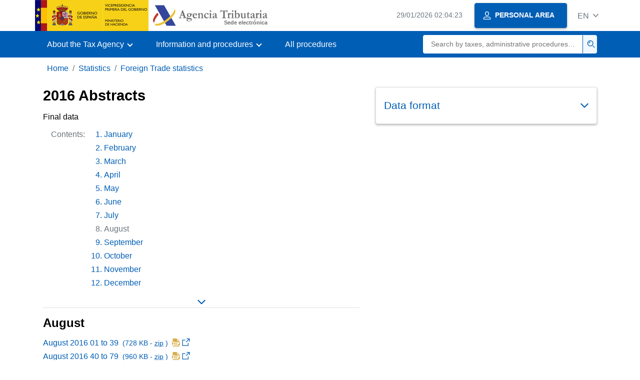

--- FILE ---
content_type: text/html;charset=UTF-8
request_url: https://sede.agenciatributaria.gob.es/Sede/en_gb/estadisticas/estadisticas-comercio-exterior/2016/agosto.html
body_size: 3874
content:
<!DOCTYPE html>
<html lang="en">
<head>     
	<meta charset="utf-8">  
    <meta name="site" content="Sede">
	<link href="/static_files/common/css/aeat.07.css" rel="stylesheet" type="text/css">
<meta title="AEATviewport" content="width=device-width, initial-scale=1.0" name="viewport">
<title>Tax Agency: 2016 Abstracts - August</title><meta name="ObjectId" content="83c02d1458705710VgnVCM100000dc381e0aRCRD"><meta name="keyword" content="Statistics, Foreign Trade Statistics">
<meta name="detalle" content="informacion_paginado"> 
</head>
<body>
  	<div id="body" data-template-id="0557bf5177bac610VgnVCM100000dc381e0aRCRD" class="s_Sede p_estandar t_informacion paginado">
  
	  <header id="AEAT_header" class="header_aeat d-print-none d-app-none">
    <!-- CABECERA -->
   	<!--googleoff: index-->
	<a class="focus-only" href="#acc-main">Skip to main content</a>
	<div class="header-sup_aeat w-100">
	  <div class="container">	  		
		<div class="row">
		<!-- CABECERA IZQUIERDA-->
	   	<div id="topIzquierda" class="pl-0"><nav class="header-contLogos_aeat"><a href="/Sede/en_gb/inicio.html" title="Homepage" class="header-logosPrincipales_aeat"><span class="logoGobierno Sede">Spanish Government Logo </span><span class="logoAEAT logoSite logoSede ml-2 overflow-hidden">Organization Logo </span></a></nav></div><!-- CABECERA IZQUIERDA FIN -->
</div>
	  </div>	
	</div>
	<!--googleon: index-->
	<!-- CABECERA FIN -->
    <!-- MENU -->
   	<!--googleoff: index--><div class="w-100 bg-primary p-1"><div class="container"><div class="row justify-content-between align-items-center"><button class="header-btnMovil_aeat text-white d-lg-none col-2 btn btn-link" type="button" id="menuPrincipal"><i class="aeat-ico fa-ico-menu ico-size-2 w-100" title="Open mobile menu" aria-hidden="true" role="presentation"></i><span class="sr-only">Mobile menu</span></button><nav id="aeat_menuPrincipal" class="navbar-dark navbar navbar-expand-lg p-0 col-12 col-xl-8 col-lg-9 d-none d-lg-flex" aria-label="Menú principal"><!--clase para movil: header-navMovil_aeat--><ul class="navbar-nav"><li class="nav-item"><a href="#" class="py-3 px-4 nav-link dropdown-toggle invisible" role="button"><span>Menu</span></a></li></ul></nav></div></div></div><!--googleon: index-->
<!-- MENU FIN -->
</header><nav aria-label="Migas navegación" class="js-nav-principal d-print-none d-app-none">
	<ol class="breadcrumb container bg-transparent px-md-4 px-3">
<li class="d-none d-md-block breadcrumb-item"><a data-aeat-id="b3552c121d27c610VgnVCM100000dc381e0aRCRD" href="/Sede/en_gb/inicio.html">Home</a></li><li class="d-none d-md-block breadcrumb-item"><a data-aeat-id="e32f77ca6edbe610VgnVCM100000dc381e0aRCRD" href="/Sede/en_gb/estadisticas.html">Statistics</a></li><li class="breadcrumb-item breadcrumb-item__volver"><a data-aeat-id="898255e4ff910710VgnVCM100000dc381e0aRCRD" href="/Sede/en_gb/estadisticas/estadisticas-comercio-exterior.html"><i class="aeat-ico fa-ico-chevron-left ico-size-mini mr-2 d-md-none" aria-hidden="true" role="presentation"></i>Foreign Trade statistics</a></li>
</ol>
</nav>

<div class="container-text js-container print-p-0 container-print"> 
			<div class="row mt-3 print-m-0"> 
				<main class="col-12 col-lg-7 col-print-12 print-p-0" id="acc-main"><h1 id="js-nombre-canal" data-aeat-id="0d902d1458705710VgnVCM100000dc381e0aRCRD" class="font-weight-bold mb-3">2016 Abstracts</h1><div><p id="js-descripcion-canal">Final data</p></div><a class="focus-only mb-3 d-inline-block w-auto" href="#js-nombre-canal-paginado">Skip information index</a><!--googleoff: index--><nav class="break-inside-avoid row mb-3 mx-0 pl-0 position-relative overflow-hidden overflow-print-auto list-hide print-mh-100 border-sm-bottom column-span-all border-print-bottom-0" data-list="hide"><button class="d-sm-none btn btn-sm btn-secondary cursor-pointer pb-1 position-fixed left-0 bottom-0 z-index-1 m-3 shadow-sm d-print-none" data-toggle="modal" data-target="#indicePaginado"><i class="mr-2 aeat-ico fa-ico-indice-sm ico-size-1" aria-hidden="true" role="presentation"></i>Contents</button><p class="d-none d-sm-flex col-2 text-secondary col-print-12 print-p-0 text-print-body h6-print print-mb-3 d-print-block">Contents:</p><ol id="indicePaginado" class="js-aeat-modal-sm position-relative col m-0 print-pl-4" data-title="Contents" data-header="true" data-footer="true"><li data-id="61a02d1458705710VgnVCM100000dc381e0aRCRD" class="text-primary mb-2"><a href="/Sede/en_gb/estadisticas/estadisticas-comercio-exterior/serie-resumenes-mensuales/2016-resumenes-mensuales.html" title="January">January</a></li><li data-id="46a02d1458705710VgnVCM100000dc381e0aRCRD" class="text-primary mb-2"><a href="/Sede/en_gb/estadisticas/estadisticas-comercio-exterior/2016/febrero.html" title="February">February</a></li><li data-id="2ba02d1458705710VgnVCM100000dc381e0aRCRD" class="text-primary mb-2"><a href="/Sede/en_gb/estadisticas/estadisticas-comercio-exterior/2016/marzo.html" title="March">March</a></li><li data-id="00b02d1458705710VgnVCM100000dc381e0aRCRD" class="text-primary mb-2"><a href="/Sede/en_gb/estadisticas/estadisticas-comercio-exterior/2016/abril.html" title="April">April</a></li><li data-id="e4b02d1458705710VgnVCM100000dc381e0aRCRD" class="text-primary mb-2"><a href="/Sede/en_gb/estadisticas/estadisticas-comercio-exterior/2016/mayo.html" title="May">May</a></li><li data-id="c9b02d1458705710VgnVCM100000dc381e0aRCRD" class="text-primary mb-2"><a href="/Sede/en_gb/estadisticas/estadisticas-comercio-exterior/2016/junio.html" title="June">June</a></li><li data-id="aeb02d1458705710VgnVCM100000dc381e0aRCRD" class="text-primary mb-2"><a href="/Sede/en_gb/estadisticas/estadisticas-comercio-exterior/2016/julio.html" title="July">July</a></li><li data-id="83c02d1458705710VgnVCM100000dc381e0aRCRD" class="active text-secondary mb-2">August</li><li data-id="68c02d1458705710VgnVCM100000dc381e0aRCRD" class="text-primary mb-2"><a href="/Sede/en_gb/estadisticas/estadisticas-comercio-exterior/2016/septiembre.html" title="September">September</a></li><li data-id="4dc02d1458705710VgnVCM100000dc381e0aRCRD" class="text-primary mb-2"><a href="/Sede/en_gb/estadisticas/estadisticas-comercio-exterior/2016/octubre.html" title="October">October</a></li><li data-id="22d02d1458705710VgnVCM100000dc381e0aRCRD" class="text-primary mb-2"><a href="/Sede/en_gb/estadisticas/estadisticas-comercio-exterior/2016/noviembre.html" title="November">November</a></li><li data-id="07d02d1458705710VgnVCM100000dc381e0aRCRD" class="text-primary mb-2"><a href="/Sede/en_gb/estadisticas/estadisticas-comercio-exterior/2016/diciembre.html" title="December">December</a></li></ol><button class="d-none d-sm-block bg-transparent border-0 cursor-pointer list-hide-button d-print-none"><i class="aeat-ico ico-size-1 fa-ico-chevron-down text-primary" title="Display list" role="img"></i> </button></nav><!--googleon: index--><h2 id="js-nombre-canal-paginado" class="font-weight-bold mb-3 column-span-all">August</h2><div class="my-2"><a target="_blank" rel="noopener" href="/static_files/AEAT/Aduanas/Contenidos_Privados/Estadisticas_Comercio_Exterior/comercio_exterior/resumenes_de_datos_mensuales/2016/Agosto/be16ag39.zip">August 2016 01 to 39 <span class="small ml-1">(728 KB - <abbr title="Compressed file">zip</abbr> ) </span><i class="aeat-ico fa-ico-zip ico-size-1 ml-1" role="presentation"></i><i class="aeat-ico fa-ico-ventana-nueva-sm ico-size-1 ml-1" role="img" title="Skip to main content"></i></a></div><div class="my-2"><a target="_blank" rel="noopener" href="/static_files/AEAT/Aduanas/Contenidos_Privados/Estadisticas_Comercio_Exterior/comercio_exterior/resumenes_de_datos_mensuales/2016/Agosto/be16ag79.zip">August 2016 40 to 79 <span class="small ml-1">(960 KB - <abbr title="Compressed file">zip</abbr> ) </span><i class="aeat-ico fa-ico-zip ico-size-1 ml-1" role="presentation"></i><i class="aeat-ico fa-ico-ventana-nueva-sm ico-size-1 ml-1" role="img" title="Skip to main content"></i></a></div><div class="my-2"><a target="_blank" rel="noopener" href="/static_files/AEAT/Aduanas/Contenidos_Privados/Estadisticas_Comercio_Exterior/comercio_exterior/resumenes_de_datos_mensuales/2016/Agosto/be16ag99.zip">August 2016 80 to 99 <span class="small ml-1">(829 KB - <abbr title="Compressed file">zip</abbr> ) </span><i class="aeat-ico fa-ico-zip ico-size-1 ml-1" role="presentation"></i><i class="aeat-ico fa-ico-ventana-nueva-sm ico-size-1 ml-1" role="img" title="Skip to main content"></i></a></div><!--MODAL IMPRESIÓN--><div class="modal fade js-no-imprimir" id="htmlToPdfModal" tabindex="-1" role="dialog" aria-labelledby="htmlToPdfModalTitle" aria-hidden="true"><div class="modal-dialog" role="document"><form class="modal-content"><div class="modal-header"><p class="modal-title d-flex align-items-center" id="htmlToPdfModalTitle"><i class="aeat-ico fa-ico-pdf ico-size-2 mr-2 text-primary" role="presentation" aria-hidden="true"></i>Generate PDF</p><button type="button" class="close cursor-pointer" data-dismiss="modal" aria-label="Close"><i class="aeat-ico fa-ico-cerrar-sm ico-size-2" role="presentation" aria-hidden="true"></i><span class="sr-only">Close</span></button></div><div class="modal-body"><p>Generating the PDF may take several minutes depending on the amount of information.</p><p>Select the information you want to include in the PDF:</p><ul id="type-pdf-selector" class="list-unstyled pl-3 js-aeat-group-switch"><li class="mb-2"><div class="custom-control custom-switch"><input type="radio" class="custom-control-input" id="pdf-Apartado" value="Apartado" name="type-pdf-selector"><label class="custom-control-label" for="pdf-Apartado">Only the current page</label></div></li><li class="mb-2"><div class="custom-control custom-switch"><input type="radio" class="custom-control-input" id="pdf-Todo" value="Todo" name="type-pdf-selector"><label class="custom-control-label" for="pdf-Todo">All pages in the contents</label></div></li></ul><p>You can cancel the PDF generation at any time.</p></div><div class="modal-footer"><button type="button" class="btn btn-secondary" data-dismiss="modal">Cancel</button><button id="btn-continue-to-pdf" type="button" class="btn btn-primary" disabled>Continue</button></div></form></div></div><!-- FIN MODAL IMPRESIÓN --><div class="d-print-none border-top border-bottom py-2 d-flex w-100 justify-content-end d-app-none"><button class="btn btn-light-primary text-primary btn-sm d-flex d-app-none align-items-center cursor-pointer js-btn-to-pdf" type="button"><span class="d-none d-xs-block">Generate PDF</span><i class="aeat-ico fa-ico-pdf ico-size-1 ml-xs-2 text-primary" role="presentation" aria-hidden="true"></i></button></div><div class="row mx-0 my-3 my-sm-6 js-paginado-pasos d-print-none"><a rel="prev" class="d-none d-sm-flex col-12 col-sm text-left px-4 py-3 mb-3 mb-sm-0 justify-content-start align-items-center bg-light-blue" href="/Sede/en_gb/estadisticas/estadisticas-comercio-exterior/2016/julio.html" role="button"><i class="aeat-ico fa-ico-arrow-left mr-3 ico-size-3" aria-hidden="true" role="presentation"></i><span><span class="h2 d-block">Previous </span><span>July </span></span></a><a rel="next" class="d-flex col-12 col-sm text-right justify-content-end px-4 py-3 align-items-center bg-light-blue" href="/Sede/en_gb/estadisticas/estadisticas-comercio-exterior/2016/septiembre.html" role="button"><span><span class="h2 d-block">Next </span><span>September </span></span><i class="aeat-ico fa-ico-arrow-right ml-3 ico-size-3" aria-hidden="true" role="presentation"></i></a></div></main><aside class="col-12 col-lg-5 col-print-12 print-p-0"><div class="card shadow-sm card-hover mb-3 shadow-print-none border-print-0 print-p-0" data-id="906dd10309fdc710VgnVCM100000dc381e0aRCRD"><button class="btn btn-transparent cursor-pointer border-0 p-3 text-left d-flex justify-content-between collapsed align-items-center card-hover-link print-p-0" id="906dd10309fdc710VgnVCM100000dc381e0aRCRD" data-target="#collapse-906dd10309fdc710VgnVCM100000dc381e0aRCRD" aria-expanded="false" aria-controls="collapse-906dd10309fdc710VgnVCM100000dc381e0aRCRD" type="button" data-toggle="collapse"><h2 class="my-2 h3 text-primary w-100 print-mb-3 text-print-body">Data format</h2><i class="aeat-ico ico-size-1 fa-ico-chevron-down text-primary d-print-none" role="presentation" aria-hidden="true"></i></button><div id="collapse-906dd10309fdc710VgnVCM100000dc381e0aRCRD" class="collapse border-top d-print-block print-p-0 border-print-0" aria-label="Contenido del componente"><div class="card-body print-p-0"><div class="list-unstyled mb-0"><div class="position-relative"><a target="_blank" rel="noopener" href="/static_files/Sede/Tema/Aduanas/Comercio_exterior/resumenes_mens/fich_datos_resum_mensu.pdf">Data format of monthly summary files <span class="small ml-1">( 240 KB - <abbr title="PDF file">pdf</abbr> ) </span><i class="aeat-ico fa-ico-pdf ico-size-1 ml-1" role="presentation"></i><i class="aeat-ico fa-ico-ventana-nueva-sm ico-size-1 ml-1" role="img" title="Skip to main content"></i></a></div></div></div></div></div></aside></div>
		</div> 
  		<!--googleoff: index-->
  		<footer class="bg-primary d-print-none d-app-none d-inline-block w-100">
<noscript><div class="container py-3"><div class="row"><a class="text-white" href="https://sede.agenciatributaria.gob.es/Sede/en_gb/condiciones-uso-sede-electronica/accesibilidad/declaracion-accesibilidad.html">Accessibility</a></div></div></noscript><div id="js-pie-fecha-social" class="container pb-3"><div class="row"><div id="last-update" class="col mb-2"><p class="small text-center text-white mb-0">Updated webpage: <time datetime="2025-11-07">November 7, 2025</time></p></div></div></div></footer><!--googleon: index-->
	</div>
	<div class="d-none">
   <span class="js-responsive d-xs-block"></span>
   <span class="js-responsive d-sm-block"></span>
   <span class="js-responsive d-md-block"></span>
   <span class="js-responsive d-lg-block"></span>
   <span class="js-responsive d-xl-block"></span>
   <span class="js-responsive d-xxl-block"></span>
   <span class="js-responsive d-xxxl-block"></span>
 </div>
<link href="/static_files/common/css/aeat.07.print.css" rel="stylesheet" type="text/css">
<script type="text/javascript" charset="UTF-8" src="/static_files/en_gb/common/script/aeat.07.js"></script>
</body>
</html>


--- FILE ---
content_type: text/html;charset=UTF-8
request_url: https://sede.agenciatributaria.gob.es/Sede/en_gb/inicio.html
body_size: 11270
content:
<!DOCTYPE html>
<html lang="en">
<head>        
	<meta charset="utf-8">
    <meta name="site" content="Sede">
	<link href="/static_files/common/css/aeat.07.css" rel="stylesheet" type="text/css">
<meta title="AEATviewport" content="width=device-width, initial-scale=1.0" name="viewport">
<title>Tax Agency: Home</title><meta name="ObjectId" content="b3552c121d27c610VgnVCM100000dc381e0aRCRD">
</head>
<body>
  <div id="body" data-template-id="869380e532dbc610VgnVCM100000dc381e0aRCRD" class="s_Sede p_estandar t_home">
<aside id="js-banner-movil-app" class="bg-light-blue px-3 py-3 d-none d-app-none d-android-block d-ios-block">
		<div class="row pr-3">
			<div class="d-flex flex-content-between flex-row-reverse">
				<div class=" align-items-center d-flex">
					<span class="text-primary">
						<i class="aeat-ico fa-ico-aeat ico-size-4 mr-1" role="presentation" aria-hidden="true"></i>
					</span>
					<div class="ml-2 d-flex flex-column position-relative">
					    <a class="stretched-link font-weight-bold mb-2 text-decoration-none" href="https://aeatapplication.page.link/open">Download the Tax Agency APP </a><span class="small">You will be able to carry out your transactions comfortably from your device and receive your notifications</span>
					</div>
				</div>
				<button id="js-btn-banner-movil-app" class="btn btn-light-blue text-reset align-items-center d-flex">
					<i class="aeat-ico fa-ico-cerrar-sm ico-size-2 mr-1" role="img" title="Close Tax Agency APP download message"></i>
				</button>
			</div>
		</div>
	</aside>  
    


<header id="AEAT_header" class="header_aeat d-print-none d-app-none">
    <!-- CABECERA -->
   	<!--googleoff: index-->
	<a class="focus-only" href="#acc-main">Skip to main content</a>
	<div class="header-sup_aeat w-100">
	  <div class="container">	  		
		<div class="row">
		<!-- CABECERA IZQUIERDA-->
	   	<div id="topIzquierda" class="pl-0"><nav class="header-contLogos_aeat"><a href="/Sede/en_gb/inicio.html" title="Homepage" class="header-logosPrincipales_aeat"><span class="logoGobierno Sede">Spanish Government Logo </span><span class="logoAEAT logoSite logoSede ml-2 overflow-hidden">Organization Logo </span></a></nav></div><!-- CABECERA IZQUIERDA FIN -->
<!-- CABECERA DERECHA-->
	   	<div id="topDerecha" class="col d-flex align-items-center justify-content-end pr-0"><a href="/Sede/en_gb/Calendario_fecha_y_hora_oficial.html" class="mr-2 mr-sm-4 text-secondary small"><span class="js-reloj-movil d-xs-none" data-toggle="tooltip" data-placement="bottom" title="" data-original-title=""><i class="aeat-ico fa-ico-reloj-sm ico-size-2 pointer-events-none" role="presentation"></i></span><span class="js-reloj d-none d-xs-inline"></span><span class="sr-only">Calendar, date and official time</span></a> <!-- area_personal_canal.jsp --><div id="link-personal" class="aeat--user"><a class="cursor-pointer btn btn-primary mr-1 mr-sm-2 px-3 shadow-sm d-flex align-items-center" data-original-title="PERSONAL AREA" href="/Sede/en_gb/mi-area-personal.html"><i class="aeat-ico fa-ico-usuario-sm ico-size-1 mr-2" aria-hidden="true" role="presentation"></i><span class="aeat--username d-none d-lg-inline small font-weight-bold pr-2 py-1">PERSONAL AREA</span></a></div><div id="dropdown-personal" class="dropdown aeat--user d-none"><button class="cursor-pointer btn btn-primary mr-1 mr-sm-2 px-3 shadow-sm d-flex align-items-center" type="button" id="dropdownUsuario" data-toggle="dropdown" aria-haspopup="true" aria-expanded="false"><i class="aeat-ico fa-ico-usuario-sm ico-size-1 mr-2" aria-hidden="true" role="presentation"></i><span id="user-name" class="aeat--username d-none d-lg-inline small font-weight-bold pr-2 py-1">Private area</span><span id="alert-notification" class="badge bg-light-blue text-primary mx-2 p-1 d-none" data-toggle="tooltip" title=""><i class="aeat-ico fa-ico-bell-sm ico-size-mini d-none d-xs-block " aria-hidden="true" role="presentation"></i></span><i class="aeat-ico fa-ico-chevron-down ico-size-mini" aria-hidden="true" role="presentation"></i></button><div class="dropdown-menu dropdown-menu-right" aria-label="Área personal"><span class="aeat--username dropdown-item d-none small font-weight-bold pointer-events-none"></span><div class="dropdown-divider d-none"></div><ul class="list-unstyled mb-0"><li><a class="dropdown-item" href="/Sede/en_gb/mi-area-personal.html" data-href="/Sede/en_gb/mi-area-personal.html" data-original-title="Private area"><i class="aeat-ico fa-ico-usuario-sm ico-size-1 mr-2" aria-hidden="true" role="presentation"></i>Private area</a></li><li><a target="_self" class="dropdown-item d-none" id="alert-link" href="/" title="" data-toggle="tooltip" data-original-title="My alerts"><i class="aeat-ico fa-ico-bell-sm ico-size-1 mr-2" aria-hidden="true" role="presentation"></i>My alerts<span class="badge bg-light-blue text-primary ml-1" data-toggle="tooltip" title="" data-original-title=""></span></a></li><li><a target="_self" class="dropdown-item d-none" id="ultimas-conexiones-link" data-href="#" href="#" title="" data-toggle="tooltip" data-original-title="My last accesses"><i class="aeat-ico fa-ico-candado-sm ico-size-1 mr-2" aria-hidden="true" role="presentation"></i>My last accesses<i class="aeat-ico fa-ico-ventana-nueva-sm ico-size-1 ml-1" role="img" title="Opens in a new window"></i></a></li></ul><div class="dropdown-divider d-none"></div><a id="btn-desconectar" class="dropdown-item d-none" href="/Sede/en_gb/Desconectar.html"><i class="aeat-ico fa-ico-desconectar-sm text-danger mr-2 ico-size-1" aria-hidden="true" role="presentation"></i>Disconnect</a></div></div> <!-- FIN area_personal_canal.jsp --><div id="idioma" class="dropdown"><button class="btn btn-link text-secondary d-flex align-items-center cursor-pointer" type="button" role="button" id="dropdownIdiomas" data-toggle="dropdown" aria-haspopup="true" aria-expanded="false"><span class="js-idioma-actual" data-toggle="tooltip" title="Current language">ES</span><i class="aeat-ico fa-ico-chevron-down ico-size-mini ml-2" aria-hidden="true" role="presentation"></i></button><ul id="dropdown-idioma" class="dropdown-menu dropdown-menu-right" role="combobox" aria-labelledby="dropdownIdiomas"><!--AEATP1NOTRAD--><li><a class="dropdown-item " title="Català" data-lang="CA" notrad="si" lang="ca" hreflang="ca" aria-disabled="false" tabindex="0" aria-selected="false" href="/Sede/ca_es/inicio.html">Català</a></li><li><a class="dropdown-item " title="Galego" data-lang="GL" notrad="si" lang="gl" hreflang="gl" aria-disabled="false" tabindex="0" aria-selected="false" href="/Sede/gl_es/inicio.html">Galego</a></li><li><a class="dropdown-item " title="Valencià" data-lang="VA" notrad="si" lang="ca-valencia" hreflang="ca-valencia" aria-disabled="false" tabindex="0" aria-selected="false" href="/Sede/va_es/inicio.html">Valencià</a></li><li><a class="dropdown-item " title="Euskara" data-lang="EU" notrad="si" lang="eu" hreflang="eu" aria-disabled="false" tabindex="0" aria-selected="false" href="/Sede/eu_es/inicio.html">Euskara</a></li><li><a class="dropdown-item " title="English" data-lang="EN" notrad="si" lang="en" hreflang="en" aria-disabled="false" tabindex="0" aria-selected="false" href="/Sede/en_gb/inicio.html">English</a></li><li><a class="dropdown-item active" title="Castellano" data-lang="ES" notrad="si" lang="es" hreflang="es" aria-disabled="false" tabindex="0" aria-selected="false" href="/Sede/inicio.html">Castellano</a></li><!--/AEATP1NOTRAD--></ul></div></div><!-- CABECERA DERECHA-->
</div>
	  </div>	
	</div>
	<!--googleon: index-->
	<!-- CABECERA FIN -->
    <!-- MENU -->
   	<div class="w-100 bg-primary"><div class="container"><div class="row justify-content-between align-items-center"><button class="header-btnMovil_aeat text-white d-lg-none col-2 btn btn-link" type="button" id="menuPrincipal"><i class="aeat-ico fa-ico-menu ico-size-2 w-100" title="Open mobile menu" aria-hidden="true" role="presentation"></i><span class="sr-only">Mobile menu</span></button><nav id="aeat_menuPrincipal" class="navbar-dark navbar navbar-expand-lg p-0 col-12 col-xl-8 col-lg-9 d-none d-lg-flex" aria-label="Menú móvil"><!--clase para movil: header-navMovil_aeat--><ul class="navbar-nav"><li class="nav-item dropdown"><a href="#" class="py-3 px-4 nav-link dropdown-toggle" id="menuNav_49262c121d27c610VgnVCM100000dc381e0aRCRD" role="button" data-toggle="dropdown" aria-haspopup="true" aria-expanded="false"><span>About the Tax Agency</span></a><div class="dropdown-menu rounded-0 m-0 p-0 min-vw-60" aria-label="Menú de navegacion de Sobre la Agencia Tributaria"><ul class="d-flex row m-0 list-unstyled"><li class="col-12 col-lg-4 col-xxl-3 p-0"><a href="/Sede/en_gb/informacion-institucional.html" class="d-flex align-items-center dropdown-item px-3 py-4 h-100"><i class="aeat-ico fa-ico-informacion-insti-sm align-middle mr-3 ico-size-3" aria-hidden="true" role="presentation"></i><span class="d-inline-flex align-middle white-space-normal dropdown-item-iconTxt">Institutional information</span></a></li><li class="col-12 col-lg-4 col-xxl-3 p-0"><a href="/Sede/en_gb/contacta-nosotros.html" class="d-flex align-items-center dropdown-item px-3 py-4 h-100"><i class="aeat-ico fa-ico-contacto-sm align-middle mr-3 ico-size-3" aria-hidden="true" role="presentation"></i><span class="d-inline-flex align-middle white-space-normal dropdown-item-iconTxt">Contact us</span></a></li><li class="col-12 col-lg-4 col-xxl-3 p-0"><a href="/Sede/en_gb/gobierno-abierto.html" class="d-flex align-items-center dropdown-item px-3 py-4 h-100"><i class="aeat-ico fa-ico-gobierno-sm align-middle mr-3 ico-size-3" aria-hidden="true" role="presentation"></i><span class="d-inline-flex align-middle white-space-normal dropdown-item-iconTxt">Open Government</span></a></li><li class="col-12 col-lg-4 col-xxl-3 p-0"><a href="/Sede/en_gb/planificacion.html" class="d-flex align-items-center dropdown-item px-3 py-4 h-100"><i class="aeat-ico fa-ico-calendario-sm align-middle mr-3 ico-size-3" aria-hidden="true" role="presentation"></i><span class="d-inline-flex align-middle white-space-normal dropdown-item-iconTxt">Planning</span></a></li><li class="col-12 col-lg-4 col-xxl-3 p-0"><a href="/Sede/en_gb/notas-prensa.html" class="d-flex align-items-center dropdown-item px-3 py-4 h-100"><i class="aeat-ico fa-ico-prensa-sm align-middle mr-3 ico-size-3" aria-hidden="true" role="presentation"></i><span class="d-inline-flex align-middle white-space-normal dropdown-item-iconTxt">Press releases</span></a></li><li class="col-12 col-lg-4 col-xxl-3 p-0"><a href="/Sede/en_gb/trabajar-agencia-tributaria.html" class="d-flex align-items-center dropdown-item px-3 py-4 h-100"><i class="aeat-ico fa-ico-familia-sm align-middle mr-3 ico-size-3" aria-hidden="true" role="presentation"></i><span class="d-inline-flex align-middle white-space-normal dropdown-item-iconTxt">Working at the Tax Agency</span></a></li><li class="col-12 col-lg-4 col-xxl-3 p-0"><a href="/Sede/en_gb/normativa-criterios-interpretativos.html" class="d-flex align-items-center dropdown-item px-3 py-4 h-100"><i class="aeat-ico fa-ico-libros-sm align-middle mr-3 ico-size-3" aria-hidden="true" role="presentation"></i><span class="d-inline-flex align-middle white-space-normal dropdown-item-iconTxt">Regulations and interpretative criteria</span></a></li><li class="col-12 col-lg-4 col-xxl-3 p-0"><a href="/Sede/en_gb/estadisticas.html" class="d-flex align-items-center dropdown-item px-3 py-4 h-100"><i class="aeat-ico fa-ico-estadisticas-sm align-middle mr-3 ico-size-3" aria-hidden="true" role="presentation"></i><span class="d-inline-flex align-middle white-space-normal dropdown-item-iconTxt">Statistics</span></a></li><li class="col-12 col-lg-4 col-xxl-3 p-0"><a href="/Sede/en_gb/educacion-civico-tributaria.html" class="d-flex align-items-center dropdown-item px-3 py-4 h-100"><i class="aeat-ico fa-ico-pizarra-sm align-middle mr-3 ico-size-3" aria-hidden="true" role="presentation"></i><span class="d-inline-flex align-middle white-space-normal dropdown-item-iconTxt">Civic-tax education</span></a></li><li class="col-12 col-lg-4 col-xxl-3 p-0"><a href="/Sede/en_gb/perfil-contratante.html" class="d-flex align-items-center dropdown-item px-3 py-4 h-100"><i class="aeat-ico fa-ico-colaborar-sm align-middle mr-3 ico-size-3" aria-hidden="true" role="presentation"></i><span class="d-inline-flex align-middle white-space-normal dropdown-item-iconTxt">Contractor profile</span></a></li><li class="col-12 col-lg-4 col-xxl-3 p-0"><a href="/Sede/en_gb/enlaces-interes.html" class="d-flex align-items-center dropdown-item px-3 py-4 h-100"><i class="aeat-ico fa-ico-direccion-sm align-middle mr-3 ico-size-3" aria-hidden="true" role="presentation"></i><span class="d-inline-flex align-middle white-space-normal dropdown-item-iconTxt">Useful links</span></a></li><li class="col-12 col-lg-4 col-xxl-3 p-0"><a href="/Sede/en_gb/condiciones-uso-sede-electronica.html" class="d-flex align-items-center dropdown-item px-3 py-4 h-100"><i class="aeat-ico fa-ico-terminos-sm align-middle mr-3 ico-size-3" aria-hidden="true" role="presentation"></i><span class="d-inline-flex align-middle white-space-normal dropdown-item-iconTxt">Conditions of use of the electronic site</span></a></li><li class="col-12 col-lg-4 col-xxl-3 p-0"><a href="/Sede/en_gb/compromiso-etico-agencia-tributaria.html" class="d-flex align-items-center dropdown-item px-3 py-4 h-100"><i class="aeat-ico fa-ico-balanza-sm align-middle mr-3 ico-size-3" aria-hidden="true" role="presentation"></i><span class="d-inline-flex align-middle white-space-normal dropdown-item-iconTxt">The Tax Agency's ethical commitment</span></a></li></ul></div></li><li class="nav-item dropdown"><a href="#" class="py-3 px-4 nav-link dropdown-toggle" id="menuNav_86162c121d27c610VgnVCM100000dc381e0aRCRD" role="button" data-toggle="dropdown" aria-haspopup="true" aria-expanded="false"><span>Information and procedures</span></a><div class="dropdown-menu rounded-0 m-0 p-0 min-vw-60" aria-label="Menú de navegacion de Información y gestiones"><ul class="d-flex row m-0 list-unstyled"><li class="col-12 col-lg-4 col-xxl-3 p-0"><a href="/Sede/en_gb/irpf.html" class="d-flex align-items-center dropdown-item px-3 py-4 h-100"><i class="aeat-ico fa-ico-impuesto-irpf-sm align-middle mr-3 ico-size-3" aria-hidden="true" role="presentation"></i><span class="d-inline-flex align-middle white-space-normal dropdown-item-iconTxt">Personal Income Tax</span></a></li><li class="col-12 col-lg-4 col-xxl-3 p-0"><a href="/Sede/en_gb/iva.html" class="d-flex align-items-center dropdown-item px-3 py-4 h-100"><i class="aeat-ico fa-ico-impuesto-iva-sm align-middle mr-3 ico-size-3" aria-hidden="true" role="presentation"></i><span class="d-inline-flex align-middle white-space-normal dropdown-item-iconTxt">VAT</span></a></li><li class="col-12 col-lg-4 col-xxl-3 p-0"><a href="/Sede/en_gb/impuesto-sobre-sociedades.html" class="d-flex align-items-center dropdown-item px-3 py-4 h-100"><i class="aeat-ico fa-ico-impuesto-sociedades-sm align-middle mr-3 ico-size-3" aria-hidden="true" role="presentation"></i><span class="d-inline-flex align-middle white-space-normal dropdown-item-iconTxt">Corporation Tax</span></a></li><li class="col-12 col-lg-4 col-xxl-3 p-0"><a href="/Sede/en_gb/impuestos-especiales-medioambientales.html" class="d-flex align-items-center dropdown-item px-3 py-4 h-100"><i class="aeat-ico fa-ico-impuesto-sm align-middle mr-3 ico-size-3" aria-hidden="true" role="presentation"></i><span class="d-inline-flex align-middle white-space-normal dropdown-item-iconTxt">Excise and Environmental Taxes</span></a></li><li class="col-12 col-lg-4 col-xxl-3 p-0"><a href="/Sede/en_gb/declaraciones-informativas-otros-impuestos-tasas.html" class="d-flex align-items-center dropdown-item px-3 py-4 h-100"><i class="aeat-ico fa-ico-impuesto-sm align-middle mr-3 ico-size-3" aria-hidden="true" role="presentation"></i><span class="d-inline-flex align-middle white-space-normal dropdown-item-iconTxt">Information returns. IAE. Other taxes, duties and other capital benefits</span></a></li><li class="col-12 col-lg-4 col-xxl-3 p-0"><a href="/Sede/en_gb/aduanas_.html" class="d-flex align-items-center dropdown-item px-3 py-4 h-100"><i class="aeat-ico fa-ico-barco-sm align-middle mr-3 ico-size-3" aria-hidden="true" role="presentation"></i><span class="d-inline-flex align-middle white-space-normal dropdown-item-iconTxt">Customs</span></a></li><li class="col-12 col-lg-4 col-xxl-3 p-0"><a href="/Sede/en_gb/empresarios-individuales-profesionales.html" class="d-flex align-items-center dropdown-item px-3 py-4 h-100"><i class="aeat-ico fa-ico-maletin-sm align-middle mr-3 ico-size-3" aria-hidden="true" role="presentation"></i><span class="d-inline-flex align-middle white-space-normal dropdown-item-iconTxt">Single employers and professionals</span></a></li><li class="col-12 col-lg-4 col-xxl-3 p-0"><a href="/Sede/en_gb/empresas.html" class="d-flex align-items-center dropdown-item px-3 py-4 h-100"><i class="aeat-ico fa-ico-edificio-sm align-middle mr-3 ico-size-3" aria-hidden="true" role="presentation"></i><span class="d-inline-flex align-middle white-space-normal dropdown-item-iconTxt">Companies</span></a></li><li class="col-12 col-lg-4 col-xxl-3 p-0"><a href="/Sede/en_gb/familia.html" class="d-flex align-items-center dropdown-item px-3 py-4 h-100"><i class="aeat-ico fa-ico-familia-sm align-middle mr-3 ico-size-3" aria-hidden="true" role="presentation"></i><span class="d-inline-flex align-middle white-space-normal dropdown-item-iconTxt">Citizens, families and people with disabilities</span></a></li><li class="col-12 col-lg-4 col-xxl-3 p-0"><a href="/Sede/en_gb/vehiculos-embarcaciones.html" class="d-flex align-items-center dropdown-item px-3 py-4 h-100"><i class="aeat-ico fa-ico-furgoneta-sm align-middle mr-3 ico-size-3" aria-hidden="true" role="presentation"></i><span class="d-inline-flex align-middle white-space-normal dropdown-item-iconTxt">Vehicles and boats</span></a></li><li class="col-12 col-lg-4 col-xxl-3 p-0"><a href="/Sede/en_gb/vivienda-otros-inmuebles.html" class="d-flex align-items-center dropdown-item px-3 py-4 h-100"><i class="aeat-ico fa-ico-casa-sm align-middle mr-3 ico-size-3" aria-hidden="true" role="presentation"></i><span class="d-inline-flex align-middle white-space-normal dropdown-item-iconTxt">Housing and other real estate</span></a></li><li class="col-12 col-lg-4 col-xxl-3 p-0"><a href="/Sede/en_gb/viajeros-trabajadores-desplazados-fronterizos.html" class="d-flex align-items-center dropdown-item px-3 py-4 h-100"><i class="aeat-ico fa-ico-maleta-sm align-middle mr-3 ico-size-3" aria-hidden="true" role="presentation"></i><span class="d-inline-flex align-middle white-space-normal dropdown-item-iconTxt">Travellers, posted and frontier workers</span></a></li><li class="col-12 col-lg-4 col-xxl-3 p-0"><a href="/Sede/en_gb/no-residentes.html" class="d-flex align-items-center dropdown-item px-3 py-4 h-100"><i class="aeat-ico fa-ico-direccion-sm align-middle mr-3 ico-size-3" aria-hidden="true" role="presentation"></i><span class="d-inline-flex align-middle white-space-normal dropdown-item-iconTxt">Non-residents</span></a></li><li class="col-12 col-lg-4 col-xxl-3 p-0"><a href="/Sede/en_gb/censos-nif-domicilio-fiscal.html" class="d-flex align-items-center dropdown-item px-3 py-4 h-100"><i class="aeat-ico fa-ico-nif-sm align-middle mr-3 ico-size-3" aria-hidden="true" role="presentation"></i><span class="d-inline-flex align-middle white-space-normal dropdown-item-iconTxt">Tax registers, NIF and tax address</span></a></li><li class="col-12 col-lg-4 col-xxl-3 p-0"><a href="/Sede/en_gb/deudas-apremios-embargos-subastas.html" class="d-flex align-items-center dropdown-item px-3 py-4 h-100"><i class="aeat-ico fa-ico-dinero-sm align-middle mr-3 ico-size-3" aria-hidden="true" role="presentation"></i><span class="d-inline-flex align-middle white-space-normal dropdown-item-iconTxt">Debts, seizures, embargoes, auctions and insolvencies</span></a></li><li class="col-12 col-lg-4 col-xxl-3 p-0"><a href="/Sede/en_gb/colaborar-agencia-tributaria.html" class="d-flex align-items-center dropdown-item px-3 py-4 h-100"><i class="aeat-ico fa-ico-calculadora-sm align-middle mr-3 ico-size-3" aria-hidden="true" role="presentation"></i><span class="d-inline-flex align-middle white-space-normal dropdown-item-iconTxt">Collaborating with the Tax Agency</span></a></li></ul></div></li><li class="nav-item"><a href="/Sede/en_gb/todas-gestiones.html" class="py-3 px-4 nav-link">All procedures</a></li></ul></nav> <!-- descripcion: Search for taxes, administrative steps, models or in Information and administrative steps --> <!-- buscador_canal.jsp --><form id="form-buscador-menu" role="search" class="col my-2" method="GET" action="/Sede/en_gb/search.html"><div class="input-group justify-content-end"><input id="input-buscador-menu" type="search" placeholder="Search by taxes, administrative procedures, form or in Information and administrative procedures" aria-label="Search" name="q" class="border-0 pl-3 text-truncate p-0 col small rounded-left" required><div class="input-group-append p-0 col-xl-1 col-2 border-left-primary"><button id="btn-buscador-menu" class="btn p-2 w-100 cursor-pointer border-left-primary bg-light-blue" type="submit"><i class="aeat-ico fa-ico-buscar-sm text-primary" title="Search" aria-hidden="true" role="presentation"></i><span class="sr-only">Search</span></button></div></div></form> <!-- FIN buscador_canal.jsp --></div></div></div>
<!-- MENU FIN -->
</header><main class="js-container" id="acc-main">
<!--SLIDER INICIO-->
   		<section class="mb-3 aeat-carousel"><div class="aeat-carousel--container bg-print-white"><div class="container pt-5 pb-5 d-flex justify-content-center align-items-center d-print-block position-print-relative container-print flex-column flex-lg-row"><div class="col-12 col-lg-6 col-xl-5 text-white d-print-block col-print-12 text-print-body"><h1 class="font-weight-bold display-4 d-none d-lg-block">Find out and carry out your procedures with the Tax Agency</h1><p class="d-none d-lg-block">Easily, safely and without moving</p><p class="text-center text-lg-left"><span class="h3">Do you know about our <em>AEAT APP</em>?</span> Download it<a class="d-inline-block m-2" title="Install or access the Tax Agency App, opens in a new window" target="_blank" href="https://sede.agenciatributaria.gob.es/appaeat/open"><img src="/static_files/Sede/llamadas_externas/App/QR/QRappAEAT.png" alt="QR Code" width="80px" height="80px"></a></p></div><div class="rounded-sm shadow-sm col-12 col-sm-10 col-md-8 col-lg-6 col-xxl-5 col-xxxl-4 offset-xl-1 p-0 aeat-carousel--carousel js-carousel-not-circular d-print-none"><div id="slide-mini" class="h-100 carousel slide" data-interval="false" data-wrap="false"><a class="carousel-control-prev ml-1" href="#slide-mini" role="button" data-slide="prev"><span aria-hidden="true"><i class="aeat-ico fa-ico-chevron-left ico-size-2" aria-hidden="true" role="presentation" title="Previous"></i></span><span class="sr-only">Previous</span></a><ol class="carousel-indicators mb-2"><li data-target="#slide-mini" data-slide-to="0" class="active"></li><li data-target="#slide-mini" data-slide-to="1"></li><li data-target="#slide-mini" data-slide-to="2"></li><li data-target="#slide-mini" data-slide-to="3"></li><li data-target="#slide-mini" data-slide-to="4"></li></ol><div class="carousel-inner"><div class="pt-5 pb-6 px-xl-7 px-6 carousel-item active control-slide-4964b72e8f37b910"><span class="h3 mb-3 d-block text-primary font-weight-bold">Informative statements 2025</span><p>Information and procedures available</p><nav class="nav w-100 justify-content-center"><a href="/Sede/en_gb/declaraciones-informativas/campana-declaraciones-informativas.html" class="btn btn-primary shadow-sm">Access the campaign</a></nav></div><div class="pt-5 pb-6 px-xl-7 px-6 carousel-item control-slide-9a2438e25c28c710"><span class="h3 mb-3 d-block text-primary font-weight-bold">Taxpayer Calendar</span><p>When you have to file your tax returns</p><nav class="nav w-100 justify-content-center"><a href="/Sede/en_gb/calendario-contribuyente.html" class="btn btn-primary shadow-sm">Access to information</a></nav></div><div class="pt-5 pb-6 px-xl-7 px-6 carousel-item control-slide-4c6fa1f32a603910"><span class="h3 mb-3 d-block text-primary font-weight-bold">Urgent fiscal measures for DANA damages</span><p>Information and procedures available</p><nav class="nav w-100 justify-content-center"><a href="/Sede/en_gb/ciudadanos-familias-personas-discapacidad/medidas-fiscales-urgentes-danos-dana-2024.html" class="btn btn-primary shadow-sm">Access to Information</a></nav></div><div class="pt-5 pb-6 px-xl-7 px-6 carousel-item control-slide-f9bdf19f7565e810"><span class="h3 mb-3 d-block text-primary font-weight-bold">2024 Income Tax Campaign</span><p>Information and procedures available</p><nav class="nav w-100 justify-content-center"><a href="/Sede/en_gb/Renta.html" class="btn btn-primary shadow-sm">Access the campaign</a></nav></div><div class="pt-5 pb-6 px-xl-7 px-6 carousel-item control-slide-c3eece5cf48ad810"><span class="h3 mb-3 d-block text-primary font-weight-bold">Mutualists: refund requests</span><p>Information to request your refund</p><nav class="nav w-100 justify-content-center"><a href="/Sede/en_gb/irpf/mutualistas-solicitudes-devolucion.html" class="btn btn-primary shadow-sm">Access to information</a></nav></div></div><a class="carousel-control-next mr-1" href="#slide-mini" role="button" data-slide="next"><span aria-hidden="true"><i class="aeat-ico fa-ico-chevron-right ico-size-2" aria-hidden="true" role="presentation" title="Next"></i></span><span class="sr-only">Next</span></a></div></div></div><img src="/static_files/Sede/Home/carrusel/carrusel.jpg" role="presentation" class="w-100 h-100 object-fit-cover z-index-n position-absolute top-0 left-0 d-print-none"></div></section>
<!--SLIDER FIN-->
<!-- DESTACADOS INICIO -->
   		<section class="mt-3 mb-4 position-relative"><div class="container container-print"><h2 class="mb-3 h1 font-weight-bold sr-only">Highlights</h2><div class="row js-content-destacados"><div class="col-12 col-md-6 mb-3 col-lg-4 js-destacado col-print-12"><div class="card h-100 w-100 break-inside-avoid card-hover shadow-sm shadow-print-none border-print-0"><div class="card-body print-p-0 print-pb-3"><div class="card-title d-flex"><i class="aeat-ico fa-ico-lapiz-sm ico-size-5 mr-4 text-primary card-hover-svg" role="presentation" aria-hidden="true"></i><h3 class="text-primary h3 mb-0"><a href="/Sede/en_gb/presentacion-declaraciones-calendario-contribuyente.html" title="Filing of returns, taxpayers' calendar" class="stretched-link text-primary text-decoration-none card-hover-link text-break">Filing of returns, taxpayers' calendar</a></h3></div><p class="card-text">Access all the returns, templates and forms and check their filing deadlines</p></div></div></div><div class="col-12 col-md-6 mb-3 col-lg-4 js-destacado col-print-12"><div class="card h-100 w-100 break-inside-avoid card-hover shadow-sm shadow-print-none border-print-0"><div class="card-body print-p-0 print-pb-3"><div class="card-title d-flex"><i class="aeat-ico fa-ico-presentar-sm ico-size-5 mr-4 text-primary card-hover-svg" role="presentation" aria-hidden="true"></i><h3 class="text-primary h3 mb-0"><a href="/Sede/en_gb/registro.html" title="Electronic registry" class="stretched-link text-primary text-decoration-none card-hover-link text-break">Electronic registry</a></h3></div><p class="card-text">Submit documentation, make declarations and respond to requests if you have received communications from the Tax Agency.</p></div></div></div><div class="col-12 col-md-6 mb-3 col-lg-4 js-destacado col-print-12"><div class="card h-100 w-100 break-inside-avoid card-hover shadow-sm shadow-print-none border-print-0"><div class="card-body print-p-0 print-pb-3"><div class="card-title d-flex"><i class="aeat-ico fa-ico-cita-previa-sm ico-size-5 mr-4 text-primary card-hover-svg" role="presentation" aria-hidden="true"></i><h3 class="text-primary h3 mb-0"><a href="/Sede/en_gb/procedimientoini/GC29.shtml" title="Attendance and Appointment" target="_self" class="stretched-link text-primary text-decoration-none card-hover-link text-break">Attendance and Appointment</a></h3></div><p class="card-text">Find out about the assistance services provided by the Tax Agency through different channels and request an appointment</p></div></div></div><div class="col-12 col-md-6 mb-3 col-lg-4 js-destacado col-print-12"><div class="card h-100 w-100 break-inside-avoid card-hover shadow-sm shadow-print-none border-print-0"><div class="card-body print-p-0 print-pb-3"><div class="card-title d-flex"><i class="aeat-ico fa-ico-euro-sm ico-size-5 mr-4 text-primary card-hover-svg" role="presentation" aria-hidden="true"></i><h3 class="text-primary h3 mb-0"><a href="/Sede/en_gb/deudas-apremios-embargos-subastas/pagar-aplazar-consultar.html" title="Pay, defer and consult" target="_self" class="stretched-link text-primary text-decoration-none card-hover-link text-break">Pay, defer and consult</a></h3></div><p class="card-text">Pay taxes and arrears</p></div></div></div><div class="col-12 col-md-6 mb-3 col-lg-4 js-destacado col-print-12"><div class="card h-100 w-100 break-inside-avoid card-hover shadow-sm shadow-print-none border-print-0"><div class="card-body print-p-0 print-pb-3"><div class="card-title d-flex"><i class="aeat-ico fa-ico-notificacion-sm ico-size-5 mr-4 text-primary card-hover-svg" role="presentation" aria-hidden="true"></i><h3 class="text-primary h3 mb-0"><a href="/Sede/en_gb/notificaciones-cotejo-documentos.html" title="Notifications and checking of documents" class="stretched-link text-primary text-decoration-none card-hover-link text-break">Notifications and checking of documents</a></h3></div><p class="card-text">View notifications sent by the Tax Agency and check their authenticity</p></div></div></div><div class="col-12 col-md-6 mb-3 col-lg-4 js-destacado col-print-12"><div class="card h-100 w-100 break-inside-avoid card-hover shadow-sm shadow-print-none border-print-0"><div class="card-body print-p-0 print-pb-3"><div class="card-title d-flex"><i class="aeat-ico fa-ico-huella-sm ico-size-5 mr-4 text-primary card-hover-svg" role="presentation" aria-hidden="true"></i><h3 class="text-primary h3 mb-0"><a href="/Sede/en_gb/identificacion-digital.html" title="Electronic identification" target="_self" class="stretched-link text-primary text-decoration-none card-hover-link text-break">Electronic identification</a></h3></div><p class="card-text">Find out how to access digital admin procedures: Cl@ve, reference number, certificate, electronic DNI, etc.</p></div></div></div></div></div></section>
<!-- DESTACADOS FIN -->
<!-- TEMAS INICIO -->
   		<section class="mt-3 mb-4 position-relative overflow-hidden"><div class="position-absolute mt-8 z-index-n h-100 w-100 d-inline-block d-print-none bg-light"></div><div class="container container-print"><h2 class="mb-3 h1 font-weight-bold">Information and procedures</h2><div class="rounded-sm rounded-0-xl mb-3"><div class="row mb-xl-3 m-0 shadow-sm rounded-sm-xl shadow-print-none"><div class="p-0 col-12 col-xl-3 col-print-12"><div class="card h-100 w-100 break-inside-avoid card-hover rounded-0 border-xl-right-0 border-print-0 border-bottom-0 border-xl-bottom border-print-0 rounded-left-xl"><div class="card-body print-p-0 print-pb-3"><div class="card-title d-flex"><i class="aeat-ico fa-ico-impuesto-irpf-sm ico-size-5 mr-4 text-primary card-hover-svg" role="presentation" aria-hidden="true"></i><h3 class="text-primary h3 mb-0"><a href="/Sede/en_gb/irpf.html" title="Personal Income Tax" class="stretched-link text-primary text-decoration-none card-hover-link text-break">Personal Income Tax</a></h3></div><p class="card-text">We will inform you about the tax and help you prepare and file your income tax return.</p></div></div></div><div class="p-0 col-12 col-xl-3 col-print-12"><div class="card h-100 w-100 break-inside-avoid card-hover rounded-0 border-xl-right-0 border-print-0 border-bottom-0 border-xl-bottom border-print-0"><div class="card-body print-p-0 print-pb-3"><div class="card-title d-flex"><i class="aeat-ico fa-ico-impuesto-iva-sm ico-size-5 mr-4 text-primary card-hover-svg" role="presentation" aria-hidden="true"></i><h3 class="text-primary h3 mb-0"><a href="/Sede/en_gb/iva.html" title="VAT" class="stretched-link text-primary text-decoration-none card-hover-link text-break">VAT</a></h3></div><p class="card-text">VAT returns, types of regimes, SII, VERI*FACTU, monthly refunds, taxpayer obligations and other related procedures</p></div></div></div><div class="p-0 col-12 col-xl-3 col-print-12"><div class="card h-100 w-100 break-inside-avoid card-hover rounded-0 border-xl-right-0 border-print-0 border-bottom-0 border-xl-bottom border-print-0"><div class="card-body print-p-0 print-pb-3"><div class="card-title d-flex"><i class="aeat-ico fa-ico-impuesto-sociedades-sm ico-size-5 mr-4 text-primary card-hover-svg" role="presentation" aria-hidden="true"></i><h3 class="text-primary h3 mb-0"><a href="/Sede/en_gb/impuesto-sobre-sociedades.html" title="Corporation Tax" class="stretched-link text-primary text-decoration-none card-hover-link text-break">Corporation Tax</a></h3></div><p class="card-text">We help you file the tax returns that are levied on the revenue of legal persons</p></div></div></div><div class="p-0 col-12 col-xl-3 col-print-12"><div class="card h-100 w-100 break-inside-avoid card-hover rounded-0 rounded-right-xl border-print-0 border-bottom-0 border-xl-bottom border-print-0"><div class="card-body print-p-0 print-pb-3"><div class="card-title d-flex"><i class="aeat-ico fa-ico-impuesto-sm ico-size-5 mr-4 text-primary card-hover-svg" role="presentation" aria-hidden="true"></i><h3 class="text-primary h3 mb-0"><a href="/Sede/en_gb/impuestos-especiales-medioambientales.html" title="Excise and Environmental Taxes" class="stretched-link text-primary text-decoration-none card-hover-link text-break">Excise and Environmental Taxes</a></h3></div><p class="card-text">Information and formalities relating to taxes on alcohol, hydrocarbons, tobacco and other specific consumption, as well as environmental taxes</p></div></div></div></div><div class="row mb-xl-3 m-0 shadow-sm rounded-sm-xl shadow-print-none"><div class="p-0 col-12 col-xl-3 col-print-12"><div class="card h-100 w-100 break-inside-avoid card-hover rounded-0 border-xl-right-0 border-print-0 border-bottom-0 border-xl-bottom border-print-0 rounded-left-xl"><div class="card-body print-p-0 print-pb-3"><div class="card-title d-flex"><i class="aeat-ico fa-ico-impuesto-sm ico-size-5 mr-4 text-primary card-hover-svg" role="presentation" aria-hidden="true"></i><h3 class="text-primary h3 mb-0"><a href="/Sede/en_gb/declaraciones-informativas-otros-impuestos-tasas.html" title="Information returns. IAE. Other taxes, duties and other capital benefits" class="stretched-link text-primary text-decoration-none card-hover-link text-break">Information returns. IAE. Other taxes, duties and other capital benefits</a></h3></div><p class="card-text">Find out more and access the procedures for informative tax returns, economic activity tax and other taxes, duties and other capital benefits</p></div></div></div><div class="p-0 col-12 col-xl-3 col-print-12"><div class="card h-100 w-100 break-inside-avoid card-hover rounded-0 border-xl-right-0 border-print-0 border-bottom-0 border-xl-bottom border-print-0"><div class="card-body print-p-0 print-pb-3"><div class="card-title d-flex"><i class="aeat-ico fa-ico-barco-sm ico-size-5 mr-4 text-primary card-hover-svg" role="presentation" aria-hidden="true"></i><h3 class="text-primary h3 mb-0"><a href="/Sede/en_gb/aduanas_.html" title="Customs" class="stretched-link text-primary text-decoration-none card-hover-link text-break">Customs</a></h3></div><p class="card-text">Find out about the formalities involved in importing or exporting goods, as well as other useful information on foreign trade activities.</p></div></div></div><div class="p-0 col-12 col-xl-3 col-print-12"><div class="card h-100 w-100 break-inside-avoid card-hover rounded-0 border-xl-right-0 border-print-0 border-bottom-0 border-xl-bottom border-print-0"><div class="card-body print-p-0 print-pb-3"><div class="card-title d-flex"><i class="aeat-ico fa-ico-maletin-sm ico-size-5 mr-4 text-primary card-hover-svg" role="presentation" aria-hidden="true"></i><h3 class="text-primary h3 mb-0"><a href="/Sede/en_gb/empresarios-individuales-profesionales.html" title="Single employers and professionals" class="stretched-link text-primary text-decoration-none card-hover-link text-break">Single employers and professionals</a></h3></div><p class="card-text">Economic activities of individuals, individual entrepreneurs and professionals and self-employed workers</p></div></div></div><div class="p-0 col-12 col-xl-3 col-print-12"><div class="card h-100 w-100 break-inside-avoid card-hover rounded-0 rounded-right-xl border-print-0 border-bottom-0 border-xl-bottom border-print-0"><div class="card-body print-p-0 print-pb-3"><div class="card-title d-flex"><i class="aeat-ico fa-ico-edificio-sm ico-size-5 mr-4 text-primary card-hover-svg" role="presentation" aria-hidden="true"></i><h3 class="text-primary h3 mb-0"><a href="/Sede/en_gb/empresas.html" title="Companies" class="stretched-link text-primary text-decoration-none card-hover-link text-break">Companies</a></h3></div><p class="card-text">Information and processes for legal persons that carry out economic activities</p></div></div></div></div><div class="row mb-xl-3 m-0 shadow-sm rounded-sm-xl shadow-print-none"><div class="p-0 col-12 col-xl-3 col-print-12"><div class="card h-100 w-100 break-inside-avoid card-hover rounded-0 border-xl-right-0 border-print-0 border-bottom-0 border-xl-bottom border-print-0 rounded-left-xl"><div class="card-body print-p-0 print-pb-3"><div class="card-title d-flex"><i class="aeat-ico fa-ico-familia-sm ico-size-5 mr-4 text-primary card-hover-svg" role="presentation" aria-hidden="true"></i><h3 class="text-primary h3 mb-0"><a href="/Sede/en_gb/familia.html" title="Citizens, families and people with disabilities" class="stretched-link text-primary text-decoration-none card-hover-link text-break">Citizens, families and people with disabilities</a></h3></div><p class="card-text">Grants and tax implications for birth, marriage, large family, separation and disability</p></div></div></div><div class="p-0 col-12 col-xl-3 col-print-12"><div class="card h-100 w-100 break-inside-avoid card-hover rounded-0 border-xl-right-0 border-print-0 border-bottom-0 border-xl-bottom border-print-0"><div class="card-body print-p-0 print-pb-3"><div class="card-title d-flex"><i class="aeat-ico fa-ico-furgoneta-sm ico-size-5 mr-4 text-primary card-hover-svg" role="presentation" aria-hidden="true"></i><h3 class="text-primary h3 mb-0"><a href="/Sede/en_gb/vehiculos-embarcaciones.html" title="Vehicles and boats" class="stretched-link text-primary text-decoration-none card-hover-link text-break">Vehicles and boats</a></h3></div><p class="card-text">Find out about the tax implications for the purchase of means of transport and the procedures for the Special Register of High Speed Inflatable and Semi-rigid Inflatable Boats</p></div></div></div><div class="p-0 col-12 col-xl-3 col-print-12"><div class="card h-100 w-100 break-inside-avoid card-hover rounded-0 border-xl-right-0 border-print-0 border-bottom-0 border-xl-bottom border-print-0"><div class="card-body print-p-0 print-pb-3"><div class="card-title d-flex"><i class="aeat-ico fa-ico-casa-sm ico-size-5 mr-4 text-primary card-hover-svg" role="presentation" aria-hidden="true"></i><h3 class="text-primary h3 mb-0"><a href="/Sede/en_gb/vivienda-otros-inmuebles.html" title="Housing and other real estate" class="stretched-link text-primary text-decoration-none card-hover-link text-break">Housing and other real estate</a></h3></div><p class="card-text">Find out how ownership, lease and sale of properties are taxed</p></div></div></div><div class="p-0 col-12 col-xl-3 col-print-12"><div class="card h-100 w-100 break-inside-avoid card-hover rounded-0 rounded-right-xl border-print-0 border-bottom-0 border-xl-bottom border-print-0"><div class="card-body print-p-0 print-pb-3"><div class="card-title d-flex"><i class="aeat-ico fa-ico-maleta-sm ico-size-5 mr-4 text-primary card-hover-svg" role="presentation" aria-hidden="true"></i><h3 class="text-primary h3 mb-0"><a href="/Sede/en_gb/viajeros-trabajadores-desplazados-fronterizos.html" title="Travellers, posted and frontier workers" class="stretched-link text-primary text-decoration-none card-hover-link text-break">Travellers, posted and frontier workers</a></h3></div><p class="card-text">Information and procedures for travellers and Spanish nationals relocated abroad and foreigners living temporarily in Spain</p></div></div></div></div><div class="row mb-xl-3 m-0 shadow-sm rounded-sm-xl shadow-print-none"><div class="p-0 col-12 col-xl-3 col-print-12"><div class="card h-100 w-100 break-inside-avoid card-hover rounded-0 border-xl-right-0 border-print-0 border-bottom-0 border-xl-bottom border-print-0 rounded-left-xl"><div class="card-body print-p-0 print-pb-3"><div class="card-title d-flex"><i class="aeat-ico fa-ico-direccion-sm ico-size-5 mr-4 text-primary card-hover-svg" role="presentation" aria-hidden="true"></i><h3 class="text-primary h3 mb-0"><a href="/Sede/en_gb/no-residentes.html" title="Non-residents" class="stretched-link text-primary text-decoration-none card-hover-link text-break">Non-residents</a></h3></div><p class="card-text">Information on revenue management and other tax obligations for people who are not resident in Spain</p></div></div></div><div class="p-0 col-12 col-xl-3 col-print-12"><div class="card h-100 w-100 break-inside-avoid card-hover rounded-0 border-xl-right-0 border-print-0 border-bottom-0 border-xl-bottom border-print-0"><div class="card-body print-p-0 print-pb-3"><div class="card-title d-flex"><i class="aeat-ico fa-ico-nif-sm ico-size-5 mr-4 text-primary card-hover-svg" role="presentation" aria-hidden="true"></i><h3 class="text-primary h3 mb-0"><a href="/Sede/en_gb/censos-nif-domicilio-fiscal.html" title="Tax registers, NIF and tax address" class="stretched-link text-primary text-decoration-none card-hover-link text-break">Tax registers, NIF and tax address</a></h3></div><p class="card-text">Find out about the steps to take when you apply for a NIF, start a business or change your address</p></div></div></div><div class="p-0 col-12 col-xl-3 col-print-12"><div class="card h-100 w-100 break-inside-avoid card-hover rounded-0 border-xl-right-0 border-print-0 border-bottom-0 border-xl-bottom border-print-0"><div class="card-body print-p-0 print-pb-3"><div class="card-title d-flex"><i class="aeat-ico fa-ico-dinero-sm ico-size-5 mr-4 text-primary card-hover-svg" role="presentation" aria-hidden="true"></i><h3 class="text-primary h3 mb-0"><a href="/Sede/en_gb/deudas-apremios-embargos-subastas.html" title="Debts, seizures, embargoes, auctions and insolvencies" class="stretched-link text-primary text-decoration-none card-hover-link text-break">Debts, seizures, embargoes, auctions and insolvencies</a></h3></div><p class="card-text">Payment, deferral and management of arrears</p></div></div></div><div class="p-0 col-12 col-xl-3 col-print-12"><div class="card h-100 w-100 break-inside-avoid card-hover rounded-0 rounded-right-xl border-print-0"><div class="card-body print-p-0 print-pb-3"><div class="card-title d-flex"><i class="aeat-ico fa-ico-calculadora-sm ico-size-5 mr-4 text-primary card-hover-svg" role="presentation" aria-hidden="true"></i><h3 class="text-primary h3 mb-0"><a href="/Sede/en_gb/colaborar-agencia-tributaria.html" title="Collaborating with the Tax Agency" class="stretched-link text-primary text-decoration-none card-hover-link text-break">Collaborating with the Tax Agency</a></h3></div><p class="card-text">Public entities and Administrations, customs representatives and other people who work in the management and collection of taxes</p></div></div></div></div></div></div></section>
<!-- TEMAS FIN -->
<!-- A UN CLIC INICIO-->
   		<section class="mt-5 mb-4 position-relative overflow-hidden"><div class="container container-print"><h2 class="h1 font-weight-bold mb-3">Direct access</h2><ul class="list-unstyled text-column-md-2"><li class="mb-2 break-inside-avoid position-relative"><h3 class="h6 mb-0"><a href="/Sede/en_gb/ayuda/herramientas-asistencia-virtual.html" class="font-weight-bold stretched-link hoverlistado">Virtual assistance tools</a></h3><p>Access our virtual assistance tools</p></li><li class="mb-2 break-inside-avoid position-relative"><h3 class="h6 mb-0"><a href="/Sede/en_gb/certificaciones.html" class="font-weight-bold stretched-link hoverlistado">Tax certificates</a></h3><p>Request and download documents that prove your tax status</p></li><li class="mb-2 break-inside-avoid position-relative"><h3 class="h6 mb-0"><a href="/Sede/en_gb/procedimientoini/FZ04.shtml" class="font-weight-bold stretched-link hoverlistado">Newsletter subscription</a></h3><p>Receive information notices from the Tax Agency and the Economic-Administrative Courts by email or mobile phone</p></li><li class="mb-2 break-inside-avoid position-relative"><h3 class="h6 mb-0"><a href="/Sede/en_gb/iva/suministro-inmediato-informacion.html" class="font-weight-bold stretched-link hoverlistado">Immediate Supply of Information (SII)</a></h3><p>General and technical information for the electronic supply of invoicing records through the AEAT website</p></li><li class="mb-2 break-inside-avoid position-relative"><h3 class="h6 mb-0"><a href="/Sede/en_gb/iva/sistemas-informaticos-facturacion-verifactu.html" class="font-weight-bold stretched-link hoverlistado">Billing Computer Systems (SIF) and VERI*FACTU</a></h3><p>General and technical information on the Billing Computer Systems and VERI*FACTU</p></li><li class="mb-2 break-inside-avoid position-relative"><h3 class="h6 mb-0"><a href="/Sede/en_gb/rectificar-declaracion-presentada.html" class="font-weight-bold stretched-link hoverlistado">How to rectify an already filed return</a></h3><p>If you have made a mistake when filing a tax return, we will tell you what you should do</p></li><li class="mb-2 break-inside-avoid position-relative"><h3 class="h6 mb-0"><a href="/Sede/en_gb/normativa-criterios-interpretativos.html" class="font-weight-bold stretched-link hoverlistado">Regulations and interpretative criteria</a></h3><p>View general rules and criteria for the application of taxes</p></li><li class="mb-2 break-inside-avoid position-relative"><h3 class="h6 mb-0"><a href="https://www2.agenciatributaria.gob.es/ES13/S/IAFRIAFRIINF" class="font-weight-bold stretched-link hoverlistado">Frequently Asked Questions (INFORMA)</a></h3><p>Database which contains, in question-answer format, the main criteria for the application of tax regulations.</p></li><li class="mb-2 break-inside-avoid position-relative"><h3 class="h6 mb-0"><a href="/Sede/en_gb/colaborar-agencia-tributaria/denuncias.html" class="font-weight-bold stretched-link hoverlistado">Complaints</a></h3><p>You can notify the Tax Agency of facts or situations that may constitute tax infringements or smuggling, or that may be relevant to the application of taxes.</p></li><li class="mb-2 break-inside-avoid position-relative"><h3 class="h6 mb-0"><a href="/Sede/en_gb/ayuda/contenidos-lectura-facil.html" class="font-weight-bold stretched-link hoverlistado">Content in easy reading</a></h3><p>In this section you will find content explained simply and adapted to special needs</p></li><li class="mb-2 break-inside-avoid position-relative"><h3 class="h6 mb-0"><a href="/Sede/en_gb/registro-apoderamiento-registro-sucesiones-representaciones-discapacidad.html" class="font-weight-bold stretched-link hoverlistado">Registry of powers of attorney and Registry of successions and legal representations of minors and persons with disabilities</a></h3><p>Access records to act on behalf of third parties</p></li></ul></div></section><!-- A UN CLIC FIN --><!-- A UN CLIC FIN-->
<!-- ACTUALIDAD INICIO-->
   		<section class="my-5"><div class="container container-print"><h2 class="mb-3 h1 font-weight-bold">News</h2><div class="row"><div class="col-lg-4"><h3>Featured news</h3><ul class="list-unstyled"><li class="position-relative mb-3"><time itemprop="dateCreated" datetime="2026-01-26" class="small font-weight-bold order-1">January 26, 2026</time><a href="/Sede/en_gb/ayuda/calendario-contribuyente/calendario-contribuyente-2026/calendario-anual/febrero.html" class="d-block stretched-link hoverlistado">Declarations and self-assessments whose filing deadline ends in February 2026</a></li><li class="position-relative mb-3"><time itemprop="dateCreated" datetime="2026-01-26" class="small font-weight-bold order-1">January 26, 2026</time><a href="/Sede/en_gb/todas-noticias/2026/enero/26/modificaciones-modelos-303-322-353-390.html" class="d-block stretched-link hoverlistado">Modifications to models 303, 322, 353 and 390</a></li><li class="position-relative mb-3"><time itemprop="dateCreated" datetime="2026-01-02" class="small font-weight-bold order-1">January 2, 2026</time><a href="/Sede/en_gb/todas-noticias/2026/enero/2/campana-declaraciones-informativas-2025.html" class="d-block stretched-link hoverlistado">Information Statements Campaign 2025</a></li></ul><a class="h5 d-block text-center my-3" href="/Sede/en_gb/todas-noticias.html">All the latest news</a></div><div class="col-lg-4"><h3>Press releases</h3><ul class="list-unstyled"><li class="position-relative mb-3"><time itemprop="dateCreated" datetime="2026-01-27" class="small font-weight-bold order-1">January 27, 2026</time><a href="/Sede/en_gb/notas-prensa/notas-prensa/2026/enero/27/detenidos-integrantes-organizacion-criminal-especializada-polonia.html" class="d-block stretched-link hoverlistado">Members of a criminal organization specializing in sending marijuana to Germany and Poland have been arrested</a></li><li class="position-relative mb-3"><time itemprop="dateCreated" datetime="2026-01-15" class="small font-weight-bold order-1">January 15, 2026</time><a href="/Sede/en_gb/notas-prensa/notas-prensa/2026/enero/15/desarticuladas-tres-organizaciones-criminales-vinculadas-cocaina.html" class="d-block stretched-link hoverlistado">Three criminal organizations linked to the 'Balkan Cartel' dedicated to smuggling large shipments of cocaine have been dismantled.</a></li><li class="position-relative mb-3"><time itemprop="dateCreated" datetime="2026-01-02" class="small font-weight-bold order-1">January 2, 2026</time><a href="/Sede/en_gb/notas-prensa/notas-prensa/2026/enero/2/agencia-tributaria-ha-devuelto-13_000-contribuyentes.html" class="d-block stretched-link hoverlistado">The Spanish Tax Agency has refunded more than 13 billion euros to 15,600,000 taxpayers by the end of the year.</a></li></ul><a class="h5 d-block text-center my-3" href="/Sede/en_gb/sala-prensa/notas-prensa.html">All press releases </a></div><div class="col-lg-4"><h3>Statistics</h3><ul class="list-unstyled"><li class="position-relative mb-3"><time itemprop="dateCreated" datetime="2026-01-28" class="small font-weight-bold order-1">January 28, 2026</time><a href="/Sede/en_gb/datosabiertos/catalogo/hacienda/Informes_Ventas_Empleos_y_Salarios_en_las_declaraciones_tributarias.shtml" class="d-block stretched-link hoverlistado">Weekly report on daily sales, flash domestic sales, and domestic sales progress for large companies and SMEs.</a></li><li class="position-relative mb-3"><time itemprop="dateCreated" datetime="2026-01-20" class="small font-weight-bold order-1">January 20, 2026</time><a href="/Sede/en_gb/datosabiertos/catalogo/hacienda/Estadistica_del_Impuesto_sobre_Matriculacion_de_Vehiculos_Automoviles.shtml" class="d-block stretched-link hoverlistado">Statistics on motor vehicle registrations (December 2025)</a></li><li class="position-relative mb-3"><time itemprop="dateCreated" datetime="2026-01-20" class="small font-weight-bold order-1">January 20, 2026</time><a href="/Sede/en_gb/estadisticas/estadisticas-comercio-exterior.html" class="d-block stretched-link hoverlistado">Foreign Trade Statistics. Statistical data. Latest statistics published</a></li></ul><a class="h5 d-block text-center my-3" href="/Sede/en_gb/estadisticas/actualidad-todas-estadisticas.html">Latest statistics published</a></div></div></div></section>
<!-- ACTUALIDAD FIN-->
<!-- VIDEOS INICIO -->   		
   		<section class="mt-3 mb-4 position-relative overflow-hidden pb-3"><div class="position-absolute mt-8 z-index-n h-100 w-100 d-inline-block d-print-none bg-light"></div><div class="container container-print"><h2 class="mb-3 h1 font-weight-bold">Featured videos and guides</h2><div class="row"><div class="col-6 mb-3 mb-lg-0 col-lg-3 col-print-6"><div class="card h-100 w-100 break-inside-avoid card-hover shadow-sm shadow-print-none border-print-0"><img class="card-img-top" alt="Practical manual for Income Tax 2024" src="/static_files/Sede/Tema/Imagenes_home_videos_manuales/manual_renta_2024_en_gb.jpg"><div class="card-body print-p-0 print-pb-3"><a href="/Sede/en_gb/irpf/campana-renta/manual-practico-renta-2024.html" title="Practical manual for Income Tax 2024" target="_self" class="stretched-link card-hover-link text-decoration-none text-break">Practical manual for Income Tax 2024</a></div></div></div><div class="col-6 mb-3 mb-lg-0 col-lg-3 col-print-6"><div class="card h-100 w-100 break-inside-avoid card-hover shadow-sm shadow-print-none border-print-0"><img class="card-img-top" alt="Explanatory videos. Information statements 2025" src="/static_files/Sede/Tema/Imagenes_home_videos_manuales/videos_informativas_2025_en_gb.jpg"><div class="card-body print-p-0 print-pb-3"><a href="/Sede/en_gb/ayuda/manuales-videos-folletos/videos/declaraciones-informativas-2025.html" title="Explanatory videos. Information statements 2025" target="_self" class="stretched-link card-hover-link text-decoration-none text-break">Explanatory videos. Information statements 2025</a></div></div></div><div class="col-6 mb-3 mb-lg-0 col-lg-3 col-print-6"><div class="card h-100 w-100 break-inside-avoid card-hover shadow-sm shadow-print-none border-print-0"><img class="card-img-top" alt="Manual of Economic Activities" src="/static_files/Sede/Biblioteca/Manual/Practicos/IAE/Imagenes/actividades_economicas_en_gb.jpg"><div class="card-body print-p-0 print-pb-3"><a href="/Sede/en_gb/ayuda/manuales-videos-folletos/manuales-practicos/folleto-actividades-economicas.html" title="Manual of Economic Activities" target="_self" class="stretched-link card-hover-link text-decoration-none text-break">Manual of Economic Activities</a></div></div></div><div class="col-6 mb-3 mb-lg-0 col-lg-3 col-print-6"><div class="card h-100 w-100 break-inside-avoid card-hover shadow-sm shadow-print-none border-print-0"><img class="card-img-top" alt="Cl@ve Videos" src="/static_files/Sede/Biblioteca/Video/APP_Clave/App_Clave.jpg"><div class="card-body print-p-0 print-pb-3"><a href="/Sede/en_gb/ayuda/manuales-videos-folletos/videos/app-clave.html" title="Cl@ve Videos" target="_self" class="stretched-link card-hover-link text-decoration-none text-break">Cl@ve Videos</a></div></div></div></div></div><a class="h5 d-block text-center mt-3 mb-0" href="/Sede/en_gb/ayuda/manuales-videos-folletos.html">All guides, videos and brochures</a></section>
<!-- VIDEOS FIN -->   		
</main> 
  
  	<footer class="bg-primary d-print-none d-app-none d-inline-block w-100">
<div id="js-pie-enlaces" class="container py-3"><div class="row"><div class="col-12 col-sm-6 col-lg-3"><h2 class="h4 mb-3 text-white js-aeat-collapse-sm">Tax Agency</h2><ul class="list-unstyled"><li class="position-relative mb-2"><a target="_self" href="/Sede/en_gb/condiciones-uso-sede-electronica/accesibilidad/declaracion-accesibilidad.html" class="d-block text-white">Accessibility</a></li><li class="position-relative mb-2"><a target="_self" href="/Sede/en_gb/condiciones-uso-sede-electronica/aviso-seguridad.html" class="d-block text-white">Security notice</a></li><li class="position-relative mb-2"><a target="_self" href="/Sede/en_gb/condiciones-uso-sede-electronica/aviso-legal.html" class="d-block text-white">Legal Notice</a></li><li class="position-relative mb-2"><a target="_self" href="/Sede/en_gb/condiciones-uso-sede-electronica/validacion-certificado-sede.html" class="d-block text-white">E-Office certificate validation</a></li><li class="position-relative mb-2"><a target="_self" href="/Sede/en_gb/condiciones-uso-sede-electronica/datos-personales.html" class="d-block text-white">Data protection</a></li><li class="position-relative mb-2"><a target="_self" href="/Sede/en_gb/condiciones-uso-sede-electronica/politica-linguistica.html" class="d-block text-white">Language policy</a></li><li class="position-relative mb-2"><a target="_self" href="/Sede/en_gb/condiciones-uso-sede-electronica/estructura-navegacion-sede-electronica.html" class="d-block text-white">Structure and navigation in the E-Office</a></li><li class="position-relative"><a target="_blank" title="Tax Agency Identification Codes (DIR3), Opens in new window" rel="noopener" href="https://administracion.gob.es/pagFront/espanaAdmon/directorioOrganigrama/fichaUnidadOrganica.htm?codigoUnidad=EA0028512" class="d-block text-white">Tax Agency Identification Codes (DIR3)<i class="aeat-ico fa-ico-ventana-nueva-sm ico-size-1 ml-1" role="img" title="Opens in a new window"></i></a></li></ul></div><div class="col-12 col-sm-6 col-lg-3"><h2 class="h4 mb-3 text-white js-aeat-collapse-sm">Contact us</h2><ul class="list-unstyled"><li class="position-relative mb-2"><a target="_self" href="/Sede/en_gb/procedimientoini/GC29.shtml" class="d-block text-white">Attendance and Appointment</a></li><li class="position-relative mb-2"><a target="_self" href="/Sede/en_gb/contacta-nosotros/telefonos-interes.html" class="d-block text-white">Useful telephone numbers</a></li><li class="position-relative mb-2"><a target="_self" href="/Sede/en_gb/buscador-oficinas.html" class="d-block text-white">Office finder</a></li><li class="position-relative mb-2"><a target="_self" href="/Sede/en_gb/buzones-sugerencias.html" class="d-block text-white">Suggestion boxes</a></li><li class="position-relative mb-2"><a target="_blank" title="User Satisfaction Survey, Opens in a new window" rel="noopener" href="https://forma.administracionelectronica.gob.es/form/open/corp/95fd4f0b-5c6e-4d91-a036-0717b277b7dd/RtHF/oauQDQlm" class="d-block text-white">User satisfaction survey<i class="aeat-ico fa-ico-ventana-nueva-sm ico-size-1 ml-1" role="img" title="Opens in a new window"></i></a></li><li class="position-relative mb-2"><a target="_self" href="/Sede/en_gb/colaborar-agencia-tributaria/denuncias.html" class="d-block text-white">Complaints</a></li><li class="position-relative mb-2"><a target="_self" href="/Sede/en_gb/informacion-institucional/suscripcion-rss-newsletter/newsletter.html" class="d-block text-white">Newsletter subscription</a></li><li class="position-relative"><a target="_self" href="/Sede/en_gb/informacion-institucional/suscripcion-rss-newsletter/rss.html" class="d-block text-white">Subscription to the RSS</a></li></ul></div><div class="col-12 col-sm-6 col-lg-3"><h2 class="h4 mb-3 text-white js-aeat-collapse-sm">Help</h2><ul class="list-unstyled"><li class="position-relative mb-2"><a target="_self" href="/Sede/en_gb/search.html" class="d-block text-white">Search</a></li><li class="position-relative mb-2"><a target="_self" href="/Sede/en_gb/ayuda/consultas-informaticas.html" class="d-block text-white">Computer enquiries</a></li><li class="position-relative mb-2"><a target="_self" href="/Sede/en_gb/ayuda/contenidos-lectura-facil.html" class="d-block text-white">Content in easy reading</a></li><li class="position-relative mb-2"><a target="_self" href="/Sede/en_gb/ayuda/disenos-registro.html" class="d-block text-white">Registry design</a></li><li class="position-relative mb-2"><a target="_self" href="/Sede/en_gb/ayuda/horario-interrupciones-sede-electronica.html" class="d-block text-white">E-Office interruption hours</a></li><li class="position-relative mb-2"><a target="_self" href="/Sede/en_gb/ayuda/manuales-videos-folletos.html" class="d-block text-white">Manuals, videos and brochures</a></li><li class="position-relative mb-2"><a target="_self" href="/Sede/en_gb/procedimientoini/ZZ08.shtml" class="d-block text-white">Simulators</a></li><li class="position-relative"><a target="_self" href="/Sede/en_gb/ayuda.html" class="d-block text-white">All help</a></li></ul></div><div class="col-12 col-sm-6 col-lg-3"><h2 class="h4 mb-3 text-white js-aeat-collapse-sm">Useful links</h2><ul class="list-unstyled"><li class="position-relative mb-2"><a target="_self" href="https://www.hacienda.gob.es/" class="d-block text-white">Ministry of Finance</a></li><li class="position-relative mb-2"><a target="_blank" title="Regional and local taxation, Opens in new window" rel="noopener" href="https://www.agenciatributaria.es/AEAT.fisterritorial/InicioF.shtml" class="d-block text-white">Autonomous community and local taxation<i class="aeat-ico fa-ico-ventana-nueva-sm ico-size-1 ml-1" role="img" title="Opens in a new window"></i></a></li><li class="position-relative mb-2"><a target="_self" href="https://sede.tea.hacienda.gob.es/" class="d-block text-white">Economic-Administrative Courts</a></li><li class="position-relative mb-2"><a target="_self" href="https://www2.agenciatributaria.gob.es/static_files/common/dep/planificacion/CDC/IFRD0001.html" class="d-block text-white">Taxpayer's Ombudsman</a></li><li class="position-relative mb-2"><a target="_blank" title="General Access Point, Opens in new window" rel="noopener" href="https://administracion.gob.es/" class="d-block text-white">General Access Point<i class="aeat-ico fa-ico-ventana-nueva-sm ico-size-1 ml-1" role="img" title="Opens in a new window"></i></a></li><li class="position-relative mb-2"><a target="_blank" title="Transparency Portal, Opens in new window" rel="noopener" href="https://transparencia.gob.es" class="d-block text-white">Transparency portal<i class="aeat-ico fa-ico-ventana-nueva-sm ico-size-1 ml-1" role="img" title="Opens in a new window"></i></a></li><li class="position-relative"><a target="_self" href="/Sede/en_gb/enlaces-interes.html" class="d-block text-white">Other interesting links</a></li></ul></div></div></div><div id="js-pie-fecha-social" class="container pb-3"><div class="row"><div id="last-update" class="col mb-2"><p class="small text-center text-white mb-0">Updated webpage: <time datetime="2026-01-28">January 28, 2026</time></p></div><div id="js-social" class="col-auto"><nav><ul class="list-unstyled d-flex justify-content-center justify-content-sm-end m-0 pt-0"><li class="ml-2 break-inside-avoid position-relative"><a href="https://play.google.com/store/apps/details?id=es.aeat.dgc.mobile" target="_blank" title="APP-AEAT available in Google Play, Opens in a new window" rel="noopener"><img class="ico-sizey-2" alt="APP-AEAT available in Google Play" src="/static_files/Sede/Home/pie/Banners/googleplaybadge_en_gb.svg"></a></li><li class="ml-2 break-inside-avoid position-relative"><a href="https://apps.apple.com/es/app/agencia-tributaria/id737744527" target="_blank" title="APP-AEAT Get it on the App Store, Opens in a new window" rel="noopener"><img class="ico-sizey-2" alt="AEAT APP Get it on the App Store" src="/static_files/Sede/Home/pie/Banners/applestore_en_gb.svg"></a></li><li class="ml-2 break-inside-avoid position-relative"><a href="https://www.youtube.com/user/agenciatributaria" target="_blank" title="Tax Agency channel on Youtube: agenciatributaria, Opens in a new window" rel="noopener"><i class="aeat-ico fa-ico-youtube ico-size-2 text-white card-hover-svg" role="img" title="Tax Agency channel on Youtube: agenciatributaria"></i></a></li><li class="ml-2 break-inside-avoid position-relative"><a href="/Sede/en_gb/informacion-institucional/suscripcion-rss.html"><i class="aeat-ico fa-ico-rss ico-size-2 text-white card-hover-svg" role="img" title="RSS"></i></a></li></ul></nav></div></div></div></footer></div>
  <div class="d-none">
   <span class="js-responsive d-xs-block"></span>
   <span class="js-responsive d-sm-block"></span>
   <span class="js-responsive d-md-block"></span>
   <span class="js-responsive d-lg-block"></span>
   <span class="js-responsive d-xl-block"></span>
   <span class="js-responsive d-xxl-block"></span>
   <span class="js-responsive d-xxxl-block"></span>
 </div>
<link href="/static_files/common/css/aeat.07.print.css" rel="stylesheet" type="text/css">
<script type="text/javascript" charset="UTF-8" src="/static_files/en_gb/common/script/aeat.07.js"></script>
</body>
</html>
